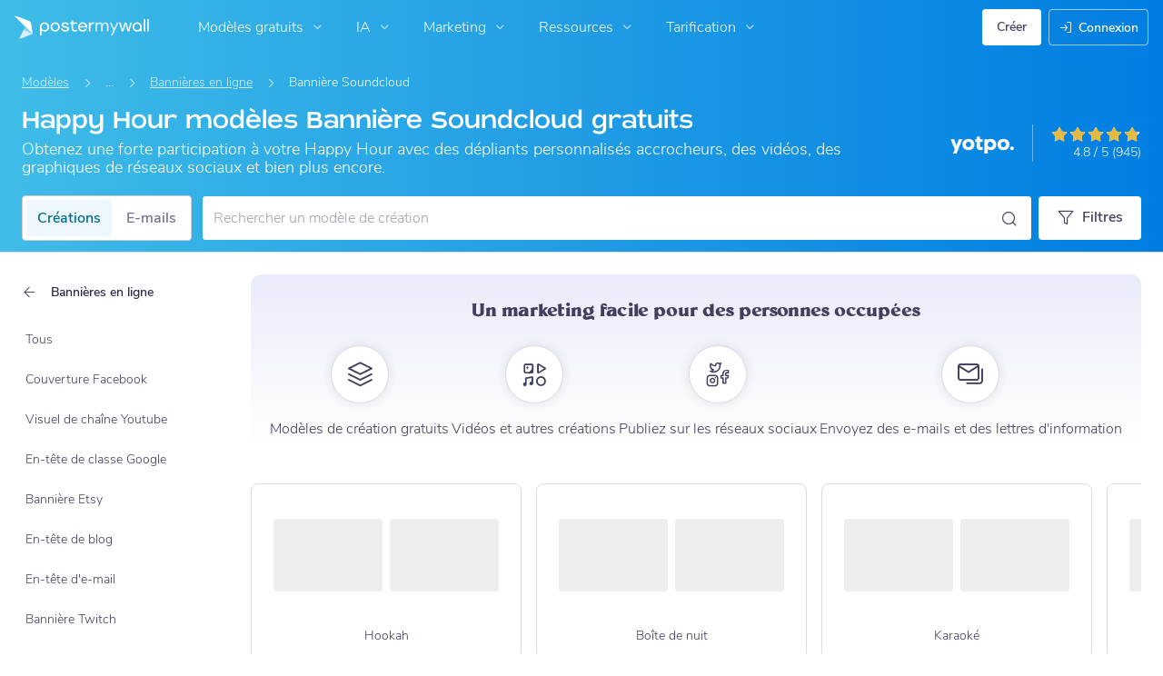

--- FILE ---
content_type: text/javascript
request_url: https://d1csarkz8obe9u.cloudfront.net/builds/runtime.93bd805e161b8cca4471.bundle.js
body_size: 26048
content:
(()=>{"use strict";var e,a,c,b,f,d,t={},r={};function n(e){var a=r[e];if(void 0!==a)return a.exports;var c=r[e]={id:e,loaded:!1,exports:{}};return t[e].call(c.exports,c,c.exports,n),c.loaded=!0,c.exports}n.m=t,n.amdO={},e=[],n.O=(a,c,b,f)=>{if(!c){var d=1/0;for(i=0;i<e.length;i++){for(var[c,b,f]=e[i],t=!0,r=0;r<c.length;r++)(!1&f||d>=f)&&Object.keys(n.O).every(e=>n.O[e](c[r]))?c.splice(r--,1):(t=!1,f<d&&(d=f));if(t){e.splice(i--,1);var o=b();void 0!==o&&(a=o)}}return a}f=f||0;for(var i=e.length;i>0&&e[i-1][2]>f;i--)e[i]=e[i-1];e[i]=[c,b,f]},n.F={},n.E=e=>{Object.keys(n.F).map(a=>{n.F[a](e)})},n.n=e=>{var a=e&&e.__esModule?()=>e.default:()=>e;return n.d(a,{a}),a},c=Object.getPrototypeOf?e=>Object.getPrototypeOf(e):e=>e.__proto__,n.t=function(e,b){if(1&b&&(e=this(e)),8&b)return e;if("object"==typeof e&&e){if(4&b&&e.__esModule)return e;if(16&b&&"function"==typeof e.then)return e}var f=Object.create(null);n.r(f);var d={};a=a||[null,c({}),c([]),c(c)];for(var t=2&b&&e;("object"==typeof t||"function"==typeof t)&&!~a.indexOf(t);t=c(t))Object.getOwnPropertyNames(t).forEach(a=>d[a]=()=>e[a]);return d.default=()=>e,n.d(f,d),f},n.d=(e,a)=>{for(var c in a)n.o(a,c)&&!n.o(e,c)&&Object.defineProperty(e,c,{enumerable:!0,get:a[c]})},n.f={},n.e=e=>Promise.all(Object.keys(n.f).reduce((a,c)=>(n.f[c](e,a),a),[])),n.u=e=>(({6395:"reactPlayerDash",12042:"reactPlayerTwitch",18446:"reactPlayerYouTube",26173:"reactPlayerVimeo",32262:"reactPlayerHls",32771:"reactPlayerSpotify",36353:"reactPlayerPreview",52723:"reactPlayerMux",58085:"reactPlayerTiktok",99340:"reactPlayerWistia"}[e]||e)+"."+{39:"843ca37101195a532d94",84:"8dc84fc7dbc63ff6e3c8",253:"54d7182a545e07bb005e",311:"09876bad1d39dc89c819",539:"efc667a67030182b6552",553:"9962df478bb895d4b94e",579:"76a27e7dde4a80b86b30",648:"2ac34a8b11d248edf63a",694:"a6f2af19a87b4d891828",923:"ce80026eb409f1b29879",1037:"458bc776af4feabb9c50",1176:"4a117235ec432aeae1eb",1191:"4fa30cab2d52d04868e2",1399:"71487e8a95664490405d",1411:"ea57ec94b45ee66105fd",1570:"5729a6903e3c1b2a5739",1792:"4236cc7ffb99a2f4c6cb",2478:"fff3d7a975f222f3557d",2619:"cad90b158fc1a0f9887c",2753:"b3d1b0b8524c02eff502",2761:"dcabd5102bce6bde26c7",2867:"ef53ea718e5576dbfe81",3368:"5a01940a4b554b0cd5bb",3664:"af45cacd6c92715a5720",3955:"8180a3d427acde713bb4",4031:"80d4d42f234676770b4d",4334:"ecba7ab2382b49abf87f",4606:"41a822ccab1cabe352b8",4834:"f4b8ea7647fed190a936",4873:"e0f733bd6e1910c6f927",4909:"e7e49ade85c2934e29f4",4929:"c10f14aa87ad8f1f4166",4931:"4be7952afc023071e850",5031:"d9ac4ceb2ceb4cb547a8",5225:"5a84890ca0039c33d54f",5511:"dc47d251e27500e41f44",5513:"5ee9e8b21bdd95dc16eb",5545:"4f2336330156fdc39bb1",5582:"25577775ce4b4327470a",5586:"3a4db0c0589e023ca0fd",5680:"5e7fd9cb553297a8433b",5883:"81a79e7b1524e2a7cdd4",6118:"78dcdc1755edac61c2ea",6361:"15ddf7219a9f1cca198d",6395:"0bfe6d53fadb66c2cb48",6400:"fe513d44594d02eac222",6537:"a8e0252efee461fcaf92",6572:"5aae3a0621e09068c43f",6694:"fc4bc67f70f51a42d4e8",6708:"7641746b4a1b8894fd09",6768:"75a84a48f9eedc3a8e7a",7471:"0c1c4a841fadcc36c28d",7580:"a55e49f1f369301b2fda",7612:"cb5a6d86813590efb04d",7685:"94ff2a3d925ee8bd0011",7847:"e2c78eb61b7602285d02",7875:"d413da3205ee24a58285",7892:"afca905615dda2534795",8121:"7f18186eb79cba0e90ec",8209:"1d64061c070e200d5072",8249:"42f085e296fd86023b43",8308:"6a96f2d10e5bf444da3f",8321:"6ba9416148a9abcf85b5",8485:"510b2eb6062b395cd3ba",8712:"d3816ed6363d07baf49f",8949:"b733d021e5736b8ce3cc",8998:"c47e3fb579083021b3b7",9244:"9badffae29d81638a175",9277:"950c6e12ada2a271261c",9302:"69e1b6eeb2c56eb1c44c",9311:"5feaafe21da049eda2c0",9340:"95cce1c8fd7439758db1",9344:"73627cc78a339a2c9cdf",9411:"aa172ffe4e02a498c35a",9416:"473b46d2760a002e858e",9716:"511e293004b39963ff6c",9766:"88637dbd2e7efb21389f",9773:"6f7973d1ee704d797010",9807:"6d0097172112b18387d3",9941:"92e2ec0a0fb0f1a7dd59",10161:"141000a41126eba57495",10219:"d2dbb96919ab4eccbd3f",10246:"7c613e8b173f32d072fd",10289:"294f6cc452847c567b7a",10395:"423008ee9a81c2b9ba38",10402:"8caa41600c6dd9605d29",10470:"cd96a5e99b7829844168",10570:"9de13aca618fc80c04fa",10693:"ee2f4a6a1c0d65031734",10794:"cccf438163067213d340",10989:"91daa85700fc472a270d",11021:"07f23129a7ef7e97836e",11095:"c656a8fbaab47440fe3d",11097:"9b093f630e3449338a08",11098:"e63d5d779a2ed37577ab",11247:"3db4e059b280407acfd8",11531:"42aa6ac66d4c3a691a3a",11831:"8cea167984f2ddf87b2d",11933:"6dcdf2eef3e08789beb9",12042:"ccdd9d5a4e01dedca879",12081:"380af474f06a6fd164d5",12151:"306b3034a72d653aa9b9",12226:"52221172267b90603591",12428:"66581a95d80172be8617",12454:"73deeff061aa82f56f3f",12528:"f059b8acb6058d71c4ae",12567:"b986818ebd112d0c4d00",12854:"68d9e14644170098ecfe",12859:"fc3f50297e48029b45a4",12873:"27e6385cc8118d621ef0",12996:"0fca54a80a024b0e4160",13259:"0f99b7b764fb62faa652",13396:"c944eb4f9ae233a0cf8e",13442:"c62a5174e02d7de166b9",13533:"2cea2e2205c1d8d40f0d",13680:"4315eca8eab771f8e357",13794:"4a57373e62014fa3db66",13833:"65479fe084ec2c4037db",13871:"ae1096e109815220b74c",14251:"2edf3a7c26ae94774cd2",14260:"e933f136aead527eb587",14271:"f87c5961855fbb23a649",14306:"5027941695d22f9bae77",14685:"6f06a9050c2816a7d940",14713:"397e493508561ad328d6",14792:"fdca948f05916508ad07",14877:"6f167b7ec95deb02fa10",14920:"9595ad24ba9e1c74df7e",14989:"829d9afdab52e1eda14b",15072:"2fbde5864e5567d03970",15098:"1c09d4eb787fd4436be7",15129:"48da19f4071db865c809",15333:"1ba8477e2cf64ca538f3",15364:"8d555488984a28b10d3f",15389:"07cfbd326d1e8b354dc2",15634:"3f07cdec7c5a51b9fd49",15645:"6c66fb96fe8e4de54a1c",15771:"9dcf42d40f6258db394a",15847:"2a37f60d359f7510166d",16210:"f25dac72e30d2c02cf0d",16453:"8df23a1d954d7e439676",16478:"6bcd7238ddf833058c39",16558:"4eb710657d864dd386f8",16608:"5541c32fe3268470db73",16659:"1d947ae325128d953952",16718:"f053b289467a8cf2c717",16929:"36157dc9d1d690138fc1",17132:"27feb94d2836255b29e6",17174:"a122b3a7ae61eb34f998",17295:"c7b52dec8a17a5cb3534",17396:"d85e44f4dc5db1964839",17510:"33c82badef4edf3103b8",17517:"623ff49dbdc7744e2f0d",17583:"f5e9601d8e354505a12c",17834:"5e2e28c8b97a21539fe1",17881:"ea8aba30fc3f89018c82",17885:"65a6dd1a5201714beabc",17888:"fe2114c9b6184c77b69a",17978:"bebaa3f89a2c855e19f5",18008:"8079e96dc6afa1e72de5",18161:"0a7cfc1222130db43c49",18243:"4812931d5e316f659feb",18372:"9c45cab0689d926ed3b1",18379:"66732f54da3da04f91d4",18389:"40d75b3b7f833a62aabb",18446:"a150f3560b1f5c7a9491",18477:"c1a0f02ffa42856e42dd",18684:"b76b2fd08ea1d9aa6caf",18708:"66004d97824599dccd86",18757:"febf14793cf61be4bd24",18814:"072e11f4f87e781226a6",18961:"4f043ac1da8e4332ae08",19225:"9cad64381f1f936dce7e",19329:"67872f1a33d47e14b345",19386:"04a5beae73406e933719",19394:"03ddaaf1019612661706",19484:"127b2659f74ae3bc294f",19525:"b2e5633f4d4acf502dd1",19533:"752b9ea70850a2d9b15a",19539:"4cd18be40d89cb125be4",19589:"5a9ff6485ce4ee5174fa",19824:"f48887b70dd6f178b84d",19918:"f385dbaf0ab63f4094d2",19949:"b67d54ca1ef549678b35",20113:"c84bdd83f7cfdf34f7a5",20231:"b2a0a7edd00d32ec0acf",20303:"9399db4940a27c0a56b5",20495:"387cbf6918e076c41201",20595:"e55e4a7ba5dabf98eb88",20665:"58c7874bced99baa8719",20698:"7f1e497d173ab62da7df",20739:"693cb44cf2797bec6211",20866:"1e54a2200cb8d1f96140",21417:"07319ea71e2fea6d2bc0",21504:"0c3a2eae1e2fb46fd6f7",21688:"21e71bee109a2eca1468",21704:"b3d95d880d63d085fd89",21708:"8fff1342075eb5b19155",21916:"0375feb884eec6cfe160",21917:"50823f2db76cb12887e6",22097:"23256b6637de5d3fde4c",22111:"97cad8fae603842378b5",22265:"58440ab84b6bf8bebf18",22285:"ea28a890e238e51e7ef0",22332:"15240f716d2fd1d3c081",22339:"b43da8988e68e299aa4e",22467:"d4b82c9334575f44f678",22578:"c1f705e3ae5281560417",22739:"a6b3312267753247423b",22859:"f72c9aed22065e5d49c6",22930:"8173b2be29064885a65b",23177:"8c010c8a23c57cac53a8",23240:"3b385e7ae083d4926a6b",23373:"dc4650c92a7f72413793",23431:"1abc97bd4ae30b861920",23471:"bd7e9355a058789d5c0e",23555:"2472193964ab41fbd6f9",23621:"339f4475b814b6e699a9",23836:"a12615ea17d44e21c90d",23851:"a48c6df35f7c64228012",24152:"f89e036f015770f8b92d",24226:"4fb5166efe9a9ce7ee40",24318:"9027f9a778c325bbc62b",24388:"6c59ce80d4ec9213d3e3",24580:"81260e0b29f92e98cef9",24649:"7b995dea8ae16b14b111",24770:"39bc16c811526f23d73f",24809:"f72deb4ef2bbd9839b00",25132:"da56ceae9793b4537530",25208:"d62e527748eefcd76c52",25431:"c9b3b4727fcac10ffa4e",25543:"a0cbfcc78bf979948352",25597:"4a364835e777bfc8f6d6",25687:"887f0ee805fbcd40d54a",25931:"2f341ddb8c30e65376df",25951:"6657842091e06b12c762",26130:"848965dc85995e7ce68a",26173:"05b679c527e4a432124d",26197:"562772f6a0f3b6227712",26373:"97b7c0afe7bcb5970f5a",26785:"e79ddfa23dbe8e2bda64",26803:"aac0d56b7cf7e40994f2",26841:"cf84529b33c6fb8323cf",26913:"60eb0cd9a564abc53cfc",27017:"b3faceafd9f2af21bddd",27111:"21607031f46925bf8cf7",27340:"51865b7cc950cc76b918",27392:"1f04033cdcbf9647d355",27405:"36dbfd331978740c544a",27515:"988e97efe31b31b2f4aa",27587:"ba01a0cb1d90ef5bd39f",27739:"9a32531ae7c6ac65fd20",27779:"4b1745c3f98000cf431c",27797:"d3f8c45502b4937bd131",27810:"265d60c8ca78e8deb1fa",27942:"bac3ce7740de6b2219e4",28101:"7243aa924dcafcd97274",28228:"ffa1126e005add0e948d",28269:"1e855adad16a060958eb",28345:"671b839419727e0b0d9d",28350:"e97cdb943e545f930b92",28355:"fc863b7670c2fdbf97db",28479:"29ba09e531aa65aaa0bd",28561:"c40553836a52ab67662d",28569:"dcf9ccb43c2dc72cfd1f",28613:"908d285ef3098a7ef35f",28624:"f745906482ae48bd8f28",28675:"11a9fe1892e061f0e9de",28833:"ab67d845dd4d69972542",29121:"60e46dc32a9265c20eff",29125:"cdee7354fcd472d14971",29179:"c4efde577d5bce2396bb",29210:"1076fea4d9847b0b7c5a",29231:"ad879de8aff51b0edcd6",29431:"1621694a347639c31a63",29474:"39c94a98fb37837712fb",29546:"d713193e64ca22334741",29929:"b7ee51a59e4405e34625",30010:"a3f69af68cde9c960caa",30061:"23a4be3783898355f2f4",30087:"c84c882c3b0be485811b",30162:"b4ad4ea2e0fdc46e425d",30295:"f00b6800c873b47c10f8",30593:"1304377a998dc2a51a8f",30753:"7ca97e94e39fe529016e",30764:"8496d9fa36ac18f1a455",30932:"948aba1ba1578c27cec6",30987:"f044b6fe477b692a8f56",31060:"d56f16fbf723bae760a6",31112:"1608ee35427684d7cb02",31269:"9d09be983c150efeb672",31506:"b572cc67be84565994ee",31741:"ca68e61c45684fdec96f",31752:"c24b0ee82965be5de27e",31904:"5f32d28971fdaf97f8e6",31967:"8fec37c125344eb57faf",32017:"06007ed374b5f0eb8d7f",32101:"4161643dede9866aa000",32134:"a46eb4eae950c1d938a2",32262:"c712747dac46c7b337ca",32542:"94fc7b3b393dce9bd787",32600:"4353caa3eeedb90f64b5",32771:"d537e8aa74a9352048ba",32786:"d179bd278a1a699593bd",33192:"b8f0dd2a9461f13ea4c8",33306:"cf3f200e0693fdcdae79",33322:"56dfb3e64e6dd807b4d8",33337:"b01e7d0f4f73ed668a09",33370:"b7bde3cd1604dcc5461a",33457:"e33dbb22d406c8ec0419",33502:"f49be930da07134c40ef",33516:"78cc040e436ef18706c3",33766:"aa291eab174f29511f6b",33795:"af3f31b58fd4b9300ff5",33827:"4a339bb3467b33fead99",33841:"9a9f79e20ad65a572a08",33846:"9fdba9f59f35e477e157",33852:"eab792cab284b7bc6c5a",34063:"532c71d23f2a0974443f",34208:"ec2e97b434fb3d9b012e",34242:"32a92eb4b810214405d6",34260:"1fde9059a267907a81de",34264:"d9d7237d0304a09b61c2",34346:"d6123175b27c4d5c807c",34660:"0373b82ff89bbaf6332d",34717:"760d649d7138e5c461a1",34772:"b41456946c30cdadda81",34854:"e96081761d68861c0e84",34865:"717781358e691240e87c",35189:"09b12a6e78153d46fc14",35257:"14493c84fee61f75b868",35291:"d86d47899a9b3ab534ca",35399:"8ada9463d1c72fc01bef",35407:"6e09615d1996812fee13",35418:"32f2e1ff2208fed2d4f1",35514:"b849dcdfcfed2cd1b6ae",35694:"c6b50634b0fffbb68bdb",35713:"cc18cb87b184e516442c",35846:"fc47d3154b74062bb40d",36081:"f35bc4dbf90d7af01f63",36133:"1c13327694d9ac4a31ed",36345:"250e602a87d4c41c7845",36353:"cb0db2d41f64a980fd38",36416:"c0675451e44ca1f31dd0",36497:"54daea5e11862927e37f",36607:"97b311031ae66b34f54e",36619:"73d66b3023229c48d239",36662:"60322beb850c16f2f9f1",36752:"534a6709e608612fd6ee",36912:"5b54f06811d08c09b0f9",37349:"bd21d200d6a1458bc9e3",37380:"e92fe422a1683030a356",37595:"0d4119a2aec1a7a4ed78",37770:"30b37edd70117371b9bd",37849:"442198ca68c1ee4af188",37869:"d26a9e91d25e17583f49",37917:"33c9c3c7d9d92a978daf",38141:"96ae9d3acde4987ea4a7",38305:"283c1a711bba5aa709c1",38353:"41bf5464a1fe8790dd4c",38623:"b8ba2a0a4edc7f35adc7",39023:"95e1be1ac5d4d43a120f",39024:"02d2f5f51845b9f4660a",39475:"bbf4dd09f7ed3846e8da",39753:"7477b84cef77e267d3db",39765:"bf6e7daccbfdd55754b4",39825:"b322fef7aa8caeaf6280",40060:"116fd22342d87a1bed56",40069:"6edc00254c0c86c3f975",40338:"3bedc3819c67df06f2bf",40602:"38fd1b171e35cc501f1f",40625:"4a9e4f91b8ecc130256e",40780:"ade096a6ec14f390a0d5",40844:"97c8d0292e43efc5f2ff",41347:"1f9fa08221eeb6bd3169",41646:"dc3c2e7506649305342e",41655:"4fd759a72c53cb4e72a6",41798:"a18ea4af3ede990c8cd0",41978:"8bbf8a786c075efe1ba7",41991:"91b9b6263bda24becb2a",42136:"e88146f7cca276c49ade",42245:"5cb799214a88c5448e12",42273:"0b5e28e7468503a6a119",42349:"03feb46279789b15540b",42435:"4790e11e516f8613fd5c",42590:"63a50f47ba1c069b64fb",42609:"7114527b2914ffd38b59",42666:"c5b6298b5f3b6a4edf7a",42833:"d83d9107312c45248344",42976:"0c52ed0536fabb44eed9",43018:"b3ec410e1eab927889bf",43088:"b10ea35d05d78b13846f",43203:"a692ef50d7ae1f67111b",43215:"ff4cf3fa8c7b5ae47c81",43241:"b6ac356d733f2498cad0",43259:"6d6cfd2fa1a7be44842a",43311:"f067149c4c60562e3e73",43621:"271a032484dafab94ec9",43670:"1a71503065a7db547e34",43718:"04e7dc84dd7f14618cad",43898:"abc1054fff351e28f732",44091:"752f1d11a8104662904e",44153:"3382777b7e9bb596dcff",44298:"e448890140865ff6cd28",44354:"47c954cdde717170780f",44375:"74f493aa05d32457657d",44453:"ca4828323946dafb2cea",44586:"709f8e58a8f7380dd0be",44594:"c07b4a267c6b1baf839e",44663:"2a3d0dae08f089937fff",44705:"150a027f898cefd72930",44723:"c518035554766054ad93",44810:"e9ca253b0fec6b266fd6",44948:"32d37fb55fb0b17c27fe",44973:"a3e3130eeb5f7ad0dde8",45486:"54d191f3dc8e8b1c9f04",45493:"aef6ecd755c2c17e6b60",45558:"3a2c512869fd4a0779bd",45571:"f2f075df75644e64ba25",45659:"da0cf063f48efb8d78af",45694:"46751eb3aaad6935b91d",45828:"8256127cc4b23b793d51",45894:"58887d64ac179145e109",45954:"bdc6731ffffc3b69d29b",46081:"46dba8920dee4775dfd3",46189:"6bd16228728513032dda",46383:"ddeecbe695ffba028684",46402:"8cc94c1c91cd9d527066",46465:"0357a6765db218546415",46479:"727a3a017b86ef7f8eb2",46688:"19c74b7493e79016b92b",46915:"7546c77bdad01de73ed2",47120:"d670be2cc3ae6fabb6f0",47189:"89ea7bf6b388e1d5f824",47206:"bb067c37ea2193018ace",47377:"8fd0e399fd3c0d1dad33",47471:"3208a304f7970b1fc183",47895:"1e35d69922e1790ab358",47955:"1ac611a7418206e6ffd8",48031:"704c0593fe2707db78fa",48332:"96a4e8d6fe2e188d8a48",48457:"a7e7fb8fb049660e1c78",48794:"9be7550fec01aa1b92fb",48805:"ce60a2237d282849ad23",48932:"44c6c70c3aedcb131fc5",49088:"42938afcfcdb7a4555f7",49106:"57b3af8542936a847b0a",49146:"d0d975dcdc9b8990e38a",49190:"139694295e0c5359fd51",49246:"783f32936ebc6d94ca69",49654:"a8fee492f966e6445fd8",49891:"3de358b833e002ce13df",50036:"c374b86a51585cd12b89",50142:"095d72395a09b314758e",50235:"0f02e5f9ee7e3e8cc384",50267:"08c9d62a96aefec7aaeb",50338:"feef9e56822fbec4ddb0",50365:"c2202d4ab78efa1b10c3",50501:"0e4928128962a15fdd3e",50510:"5284ef78c5890a515fa2",50630:"adeb1a95ddf2f1aaff61",50651:"449710c2fe3da77be8f0",50693:"4526e1bcc95c3d621fa2",50839:"7bf7a1e27f594ff40480",51060:"9c6777e4f1d9b008fb40",51080:"19c210139100bc6977c1",51086:"8ba184f6cdeb99f45db0",51101:"c0fdf1071e4e221c306a",51215:"5bbeb32975ffd51c57b7",51479:"b4f8e3b82e705ee2eb7b",51511:"02380902daa66ea8eb67",51576:"5dfb28a9f59d7b1306bd",51855:"c9b7e6d94f341370d54d",51914:"f2b86bf138384eef88d7",51931:"fb11c69c08d145b838cf",52011:"658fb3489568ec7df20e",52012:"80f59838c374eb73a6d4",52119:"a3b46b8809fed9478c1f",52170:"cffad249bcc7f10f8151",52339:"c626f91db1946d381700",52383:"9058a028816bd88c7384",52497:"5120849ad9077d97f776",52608:"1ac918173654c215e904",52666:"1547400eba2302bb8376",52676:"ea8768aa8e158b1fe58a",52677:"b431a0e755f5d656e0d8",52685:"1f60326e752d43b02998",52723:"22f2880efa281fd83504",52845:"5265160da80057b9c94d",52887:"9235dd7c52b59d50d1b2",52927:"ef6cd98548e8dc993085",52937:"7a2d2807e9812d0cfb48",53065:"14bf9ce215d08b90a2d9",53089:"1dad052b27ef21e1fa6f",53169:"9ad14a191246d864c7c5",53229:"66074af74ee15c8b952c",53373:"b376e5bb97ee459e72c0",53649:"5f2b944d896c195da9c9",53657:"145d55bbc153ddc6a3ac",53821:"908667d7d2fe6ea0569f",53826:"18626df3f22523aee346",53937:"a96cfd45b1b476953bab",53938:"dfd3038d2d9af4924234",53983:"bd23a7453f5e6aabae90",54313:"7ed8bf52ba2922c9aea5",54325:"b69784a00450dd889847",54421:"f165bc397f89fc736685",54466:"dd5f9261e2f2b766c235",54550:"1537ab24ed658db1b94b",54565:"80f8188965fc49db1042",54713:"da1b7929477999193882",54881:"f46bfda2e7b9e5d33a74",54929:"b79163a04c08c16abdef",55097:"8b92b5af35396d37cd4a",55227:"70ba2cecf0c5d8ed76f5",55240:"4d2012e9b4c12d52506c",55405:"36232193840db8960bee",55748:"b4ddf9395b2bdd8a665f",55751:"61341763366982802e9d",55792:"98b69481721102977c5f",55821:"d4d1803a5d1adfdf8e63",55923:"c725659242c240d65999",55948:"5a9f3c23becde2ef803c",55969:"804a4a6f208653931786",56053:"e0f3be40ad31bf8fa9dc",56249:"18ca34f8a3ddb1e93d8c",56343:"0d78d4aef45162818ac9",56392:"6cb8fcd0816d2350d38e",56429:"5333f6a6327e9e09be64",56443:"db574210055f3442bb4f",56446:"0f611d234706becd50d8",56529:"de2685b8146fc014953a",56920:"7b7d8bcbfb5ae8edd930",57098:"300e1cd2200987626e48",57165:"f29f832a97c7c16a55a2",57222:"0311c1fab02bb4094a58",57658:"e2a6c51546c8ebfb0ead",57981:"abfb04bd15aae1e5a005",58085:"d2526288adbefc4ee24c",58149:"91fc1f4c56bd6683a3ce",58240:"df4523dd8a571e42d1c0",58295:"755701c79e6fef0cf2c3",58358:"a5c4e51001be185ca7d0",58461:"8c00af1b57870d3b14d4",58697:"03db3432e8ce4a1730b7",58790:"5ebbe5d223e5a7eeaa65",58885:"71727109912e8c3bcd7a",59e3:"35a200131c073db9076c",59069:"9ca92c78070c05925998",59172:"2f3f2a55b3262cb45c32",59193:"74fe3430a96fa7434052",59615:"3dd9e1e88b282fd50fab",59776:"cb64e7c1f91e0e541f84",59902:"72eca074d35f76512ccd",60137:"3b043093e1d83f5b027b",60217:"4d6b2d811307b19528d9",60369:"97011eed63b385fd7e1b",60391:"deb999c238e082e99497",60434:"cf4449dcc7f235966288",60738:"b5af55136e355bac0d4b",60874:"0abca951613acccc2ba5",60912:"cf1ac7846090e6c53034",60941:"288fa0b58cc57bb76109",61057:"d7a9ed8f50ab52345e5a",61201:"a48b15034dae93610c45",61353:"e4245694299c98eb3c1e",61554:"02b4a798ec645c91fc38",61869:"ebeb6c600df237b150b8",62002:"262781156f744effcccd",62009:"a632d3c34a733df7471f",62255:"42f35f6e359d2678e215",62319:"f230ce5582cc10d863af",62382:"89c210b68e58cf73f1ba",62388:"14465bd76e7f38e5b039",62449:"4dfc8beb75e82c475ce2",62458:"a446babd6686c62c617f",62622:"da871efde7e09b78431b",62748:"67056170f3ef575c0b3a",63007:"6a64c1f97be791e027a2",63009:"968a3feeb348e6b28215",63173:"c43a541dd4585562751f",63529:"60f76224f59199bbd081",63564:"7d156b0d1626007c7448",63619:"7f84febab39a67c06baf",63637:"9e966118af92fde0b5b0",63766:"3130d1e6043a1f5a27fb",63799:"9407e6cc6291181f8af9",63968:"8eda9c5eed08ad25b915",64220:"82e0c5cff0adc02bfccc",64257:"19f4569dcae63cd4d764",64259:"5cebacb958fcfe641805",64361:"94d4c9bbf37d85e344bb",64547:"762d28e28ef63b3a500b",64553:"486ea38928f56fbd7cbf",64737:"68ee27e8afc58a8ea14a",64762:"c12a297aec60b7417309",64851:"d31c9639822f8e3d3d11",64903:"2968e1c234a417d141fd",64921:"a5daaae54b11dcfe874c",64938:"07313006a0f0650053c1",65070:"430da49f6a83fdd4245c",65110:"7e85b693be60f4d45093",65178:"091f621dae5840da36a2",65434:"34ee96a4797f1ecd45d5",65557:"52425e9aefb369f42fda",65567:"71b62aa2f6611fa8fc16",65582:"347b8fd87603ad62ac82",65833:"3da9425bde73932065f4",65978:"1aea093ca6af75d17171",66045:"3ca5b540a9101e0a001e",66046:"d4a9000ccda29082704c",66187:"ef6f0c9edf0f6948e4d5",66260:"fb30a85f7166d8a1e53d",66277:"4f802e24586a34bbb88a",66322:"4f944f4bbbb64307eacb",66390:"11bcafe3546ef81377e8",66459:"de5ba47950db4315e95f",66703:"86b7edee62085237598a",66706:"287d7cc7a12444af29a9",66745:"5b357bc633bb7d709283",67217:"611513be9e4583e4e6b9",67229:"c22c7cae4d863e43c654",67409:"8986672818e8c7e02ee7",67483:"e1d2f04395ad448895c3",67509:"29c1f5141d015f838ae5",67725:"6f9bfe413c052f483140",67952:"ba56ba068b45be6ccff6",68257:"e7e52de4ee4dc3127bcc",68325:"360ff8f5bd3f8e4bccc5",68362:"db0d42d03c3cf2166942",68366:"d281a575924f37157a5e",68419:"04218d342104083d5428",68536:"e8db18bb7e4f166246e2",69083:"5a24472f82e61d889b6c",69149:"8a838ff97e78bbe408d4",69405:"e49593380c3a3c0eb454",69476:"81d937d132a53e532d88",69809:"7149347782e7eb18451e",70036:"9f9dbee6026fda9fe767",70065:"20dc3c9d7ebb139be4a5",70105:"0de689d725a3a3565951",70107:"18e126d2cb74ed4854ed",70153:"b2b393d5fd7bdea7cef5",70169:"dbd8ee358b9660d95ec9",70237:"fad79dd103077e2ef2c5",70273:"1488a797c197847b929b",70276:"cc0563cfd62e9949e812",70447:"dae7901821b9a6889b27",70504:"eda7731fa0c1af55f19a",70526:"ee08e6baa14dcbc46d78",70623:"3137429b204f86c13e44",70709:"060ae44c283dadbbf57c",70921:"e1a448edaba68f45c5d7",71235:"9ee21dcf901f6e8ce4ea",71397:"64b55046c7c9183cb249",71425:"4534f60f7aac6b9f4709",71617:"128e3fb4f52c6d465cf4",71735:"0b091ee0de1b4277205f",71971:"5599f7523433bf821614",72046:"d214774106ae20a93e3d",72052:"e696367f9c89a32d3976",72151:"a92a6acf4acc4e5cd347",72538:"f26a7d677b79d39c1491",72551:"00df5b1d6689e8c9912a",72872:"f54ca63b013ecba1e2ba",72901:"658598e863920840ad82",72911:"470acccc12ed73e8796f",73114:"8ba3693f18b2fa413fdc",73121:"9dd78ca339d0e6d229a7",73226:"3a7fb61b31b1181f5a59",73273:"48262a73320946af7853",73590:"b0d841f0383dd6bd215e",73713:"bdf7bf01ac46e5100ed0",73716:"049363a62cda03edcfde",73814:"0a500ecc8e445dc4a607",73817:"0929882983862be0ff5f",73959:"f3efe81a39b05414db9f",74015:"9dbe69ce923be3ec0866",74311:"a9196b5413801d8747dd",74335:"175b07a0ca7bfc3d7b85",74570:"00c9cb9c851a330c533c",74610:"2152e59a8cdb4ad3609d",74641:"ffa7f4d3c4deb28b4a8a",74720:"bbc148c6424d50c6148a",74741:"1c90fa190c1090f0a7c3",74841:"ba43b3dbc2e8719edc58",74945:"ea98b5555e3ce532fc12",75371:"5ffac58a692ff54a29df",75407:"cd30f6731f1b1eba449b",75414:"7de352a62bb92dbdb2b2",75464:"edcc720812f1b3a8ab9c",75825:"d92c227c7398ee62a471",75890:"ec33c5f233b7ca6f6cf5",76030:"22650d8b6e1b10cdbf12",76155:"6861f1bbd136cdd5dfce",76258:"4a824a43bf6ac2e6a87e",76307:"eb1e75aed26a40621b1d",76425:"61657e03f8e858335c64",76496:"df9708c399a8abe88869",76712:"5422da8abf213abba785",76814:"23c6bb33e92611d440d0",76865:"4dc5904022a02d681901",77025:"90250748dcb51c9542c5",77053:"31bc4e29d9b900af76a8",77055:"fa33c34c2071a7742b0a",77094:"baf3f17e60d928f4e7f0",77144:"f0b354e0f9ec573cbff4",77157:"35173439f246767c55b5",77167:"951351d02cc482b6b03e",77249:"ccc9c83ed6a265ddb77c",77375:"68ebddafcea23b58d0f3",77663:"70029895d3d7b2e3d94f",77805:"87cf54cf6c2b75285782",77905:"28ff31b6c310bf187e3b",78203:"9fcf3b55a3e75325e06f",78302:"5607e015adb778909554",78327:"cf8202842768ba83af87",78513:"0bc2cb10e1e5bf309009",78553:"8353113c939d828f3996",78675:"941fe986e96eba76f618",78682:"31413bf1bc47108b9f79",78721:"3960d0785795b65900ee",78722:"6fb0b096ca173381f748",79175:"5a6c39af1455e4283652",79281:"69f1c4d007b9da614e31",79297:"8ffc446784bbb12d7e89",79554:"9428ab4cc362392e2c10",79571:"ce7db8f468702ac28e7b",79777:"8f3d4f7541f37bfd234c",79822:"0a05133ec8a1b7fa048c",79852:"cea4a0fdddcd69be096f",79909:"5b318fe4dc6de7db46e1",79959:"091457ea45027a145be5",80032:"e85c11a70f8338ad3fa5",80129:"478464fd1e5943bd2b65",80423:"0b09770fac10bd6c91ce",80546:"ce77e695355b938d8abb",80656:"f5e8ba96af8bd2f0d1be",80676:"6c9c43e60cb8c87a6811",80915:"f227ec508e514362e82f",80981:"4baec961f45fb8eb8251",81319:"a32d2ee37586f8f4a1e9",81441:"b24abe9617719ed6724a",81574:"c0569535d5ad1dedfa72",81585:"f700af51058af9414db6",81735:"4be058d86353c8ead9e8",81790:"788f4fd8fcfc47cae829",81961:"928321da61a86bf421b1",82168:"4c762c187f2e14b98558",82309:"ab90538097d3eb682fbd",82415:"28da7cacc2e0276b6fea",82561:"5cd01566973ea4881225",82585:"b3e0ea5d2daf9dc68ff2",82598:"40edccfd39580e4de9d6",82621:"48233ece685f9a32e63e",82698:"bd677792c61ae2241b26",82985:"6a24314f1d7f978714a6",83189:"be488709dda50a11d153",83299:"b311d1fc09794b386eaf",83357:"f970c59ab838ab945fd5",83398:"750765b6c919aca9355d",83490:"1e7678b55586b237a062",83641:"d9f5a9219a10b107b272",83743:"3ef4ecc053d0fc814da7",83757:"57271fe48b890d8ab0bd",84215:"54b7a2d9a8a930497036",84309:"cc3670fb4631108d9324",84327:"4e22e4bb04a9d0f761b3",84423:"fb82ac24b68551de80ff",84442:"17313440446fa1c4c44b",84545:"493cfdd4636d68d796dc",84616:"954b91486f2a4e68bb99",84637:"4c144bcba4798cfd5b40",84707:"e5525bc6ef3cef583c72",84733:"bae969d0ea3a4964cad1",84755:"7a5b3bc44f1a57cf824b",84798:"717feab9656a60f450bf",84871:"527220d876e748347433",84992:"71b2b201712e06398954",85281:"c430b2b77769c862b823",85431:"d050d8b2ec21b0ec30d9",85554:"5aeb85e22ddd20801054",85601:"d62eba92018b2eed7316",85848:"16f934bae58d5872c99c",86055:"5e329aacc1540f4b985b",86105:"b3f7b151681c6d25d372",86233:"75726bbdc5b7676e2b35",86381:"d4530ae6b5d1d32d97a9",86592:"aa4bcd2a3104b2311689",86863:"8648cef56922d62f0a37",86884:"f90305c4f636f7cc93e1",86961:"9091be894b8dd2a68754",87478:"0a9a30a3cd2b781235ed",87561:"78d9ffdbcabaa85f8e00",87938:"84628ef4667ccfd7cb6e",88175:"8f612616d7ecb22e0cd1",88207:"a20be9b114d06491b11b",88241:"bd67d0dc4a5ed7ad1965",88471:"f6a690d808e8431e780a",88593:"bc5fd6637c9fed3797b4",88857:"83cc0d6551b05df669cb",88970:"e904b5496df99c28285d",88993:"c08e448e871e09246465",89247:"884f58d104bbf8987121",89411:"c92987d025ceb1ed2fd3",89733:"9610478c20e96ba108e2",89771:"9f5dea8f23a337630732",89796:"751bf4783fe09880a8cb",89829:"13189a4a9335e4e75392",89850:"04f6a3f6890629e0c51f",90005:"7a2f5dc3b89242f6f713",90598:"342b3b2774e9221007c6",90924:"45c501702f4a3e8ced46",90997:"84f356f433bdbfae1743",91061:"2605c6fbec78dd274f0d",91097:"e73815bb22e8d04a0c8d",91101:"04dfb33c8dce8d69c9a3",91127:"bf93fdaed2cd09393691",91360:"a395ebe6ae03b03e4350",91404:"248d446e70edfeff485f",91455:"999a94970851fe6655a4",91464:"7aa9fe4b003b802acb7a",91522:"9dcf202fd7521fb43593",91663:"85ba36e88a4b256c9937",91693:"1aa29a66f190d639272c",91710:"83371989750c21d73719",91925:"fabfed654e97d216e9f6",91957:"535a1acc495936a562ac",92039:"289f21f7bc69a233f331",92275:"98096d648fef395eeff0",92400:"71adff779d59c0d9b7dd",92511:"0cbce9728a024f81887a",92627:"eee015946b3e01f860f4",92828:"7613aa33032715a0232a",92975:"e11aa24965eda16a9286",92983:"b6245c9099384588a9e4",93068:"0b6580d02533bbcf6de7",93238:"bc9f8d7ace0db34796ee",93396:"7afc7f202f64b97ac559",93874:"46fdd59ae9fe05c25c97",93900:"c830adb3d0f6c6cac4d9",93988:"98e7d42dc23ac7d045ed",94116:"93ff2d6adb1f0270695c",94221:"0b1c754d7a13a40e195e",94281:"244744ff11fea45c355f",94397:"5f1b5c0097f42875767d",94595:"ec2f5bfcde824dfa222f",94707:"21dfe522b2e362930df2",94891:"4304368adee27bc453cc",94892:"54bbf68ac1da1a2a59ae",95067:"279588d672c7a0b7e0f7",95218:"bf5ec98663cbc0792354",95313:"cf787d33090adcefbfa9",95595:"28346fee4cc1977209a0",95701:"a395f9b58d7999d383f0",96089:"d083344a826c9c43cc52",96609:"cde75ac9c710bec71418",97225:"34e61b530aaa815082a9",97285:"9fcad8aabeb4fca5bc2d",97353:"3bb2d350c3821e442343",97360:"d3ea2b0d4a451acae10d",97377:"849003e9ab432da675c5",97424:"bf725e2e013120a58aa5",97513:"8d6cfdb5a9d03645316c",97572:"5047092068642bbb9f0b",97710:"1056d82c32a932f32754",98391:"c9601913de30f1935a21",98485:"bb73b13d828f7569e41a",99067:"c72846e7e469b80812dc",99131:"9e1d1ad1e72cbda406d6",99327:"014b85c164971758e2eb",99340:"a8b6e703db68fc2fe64a",99421:"62caea4b28a2ff0ec557",99434:"ac10d151a3a30b11cd18",99726:"aff28ec89a01b9d26dd9",99735:"6903ad1a3fa593a45f5b",99747:"b1018312f6a1787ce4ba",99808:"7d46751807375035e80d",99823:"6e3f1e07874f299ae89e"}[e]+".bundle.js"),n.miniCssF=e=>e+"."+{84:"c0d368078ca8524b3b88",253:"87bf747c7a7e038a2865",539:"21468d477079b3c4e729",553:"5e2a232e9890a0bcd0e3",648:"18c9f8ed81b447b07360",694:"0b433b37c63ad93d91c2",923:"5cb2b5143537daf9ec05",1037:"8eee65df688b68c5ef87",1176:"2b0dcd02bb49a305c8a9",1191:"bf102f804fe34896ba20",1411:"6125cfe1bd29bc29b9fd",1792:"fd35ebf15d4d5ac03912",2867:"fcc438ecd9fdb055181a",3368:"5e2991457a58bb916af8",4031:"078a1970474611c37059",4334:"0465ae9313916cfbcffc",4606:"a6f21fa35aa855b3837f",4909:"f3cda2e268a51d3dc72b",4931:"f5a26a75918fab6e07e8",5031:"ca329258108ceb579829",5164:"f47e806ee6ec2f69af4a",5545:"51ede3cad90097c3affd",5582:"8b7f0fbe7a031ba0e486",5586:"854005abc4249656b0df",5883:"9f935251e85b54f99d45",6118:"be9d457ece9b3ae0286b",6694:"cf003fe2f45464f67212",6708:"436bf98b621756e0a533",6768:"0e6eac5041d473505b62",7471:"0e3d39aa59368ae2004c",7580:"96d022595a6c01430091",7612:"624d96cae77a98f5dee5",7685:"c5283dc3aa098c5e451a",7847:"7d56612c3833f28e2639",7875:"1503a1f8a4bdbbd5ec2f",7892:"26def35b87c52565cdd7",8209:"3f2adebbcbc9a03951ab",8297:"1fc993a1472fffadd632",8949:"17ffb2d2d1580435d272",8998:"aaba86530b49ce2021c4",9244:"4f8704d8aab853c35db8",9302:"474c16cc4cdcaf58d969",9311:"dfc7d9e0b1e4ac8e4dcd",9340:"3284ed55d13d69d8efc4",9416:"3d53aa1a8497608ddb58",9716:"c0d368078ca8524b3b88",9766:"38ca612f9ea441c8bbd0",9792:"dcd838db8151539f0a66",9941:"5829299d5c0e08a1b6e2",10161:"7e7256412b4dcaf4c25e",10289:"436bf98b621756e0a533",10395:"6efe05226f51d3c69ee2",10570:"407cb9c34d2bd5872978",10693:"600c130eb746b696d819",11021:"59ee9eceb5c25d45e6f6",11097:"935ab92ca89aac611d85",11531:"fd35ebf15d4d5ac03912",11617:"22abd5a17d7e5cf561dc",11831:"247ce17da6b61c41134b",11933:"078a1970474611c37059",12081:"e67573c9233ea30e73a6",12151:"88a150513f1c3f0660a9",12226:"178a6b70c284b2f6c272",12454:"257938c06b4dd2452d65",12528:"f71066a74f9b32d95e45",12854:"c0d368078ca8524b3b88",12859:"cd5f0777ef7245d82efc",12873:"060536ba0a5d2131cc73",12996:"d46dce081e1219754864",13052:"14452f8806ca12e3a94d",13396:"59ee9eceb5c25d45e6f6",13533:"dbae2d4e0791599c8fe1",13680:"dcd9044e9086e83956dd",13794:"3e3dcb9425d0ccf1c451",13833:"8b3c8e2157b41d033f22",13871:"d340e107fc24cd2bfa44",14251:"766d4e603bc6ee6d948c",14260:"5b2c071585df6ae9d0da",14271:"d2f20fc40ab0d9b9a34e",14713:"6e1b87591301853386c7",14792:"ec1e624b404e62d60080",15072:"ccc52769611b5a8ca13d",15098:"7a165514d0a3e95e23d5",15298:"7266fe84b747980a4bd0",15339:"169708ec560861bb8b43",15364:"862a8644d799c5bfafd0",15634:"16b077a9e8d4e129ac99",15645:"a3bea803bb7d612535e4",15771:"225cd98c585254fdcc3c",16210:"0d1eb4dce380c125306f",16478:"c0d368078ca8524b3b88",16558:"7c69df7d1108ebba7fe2",16608:"7fede20afb137d5247ff",16718:"fd35ebf15d4d5ac03912",16929:"8d5f78281bb9cbfe5d8e",17132:"fd5ed9c1e127a6f4a965",17295:"a84ad5bd973ec2b0808b",17396:"146367ec645598336759",17510:"ac8e3387c9add98e5878",17517:"e64a3f38597540b37f66",17583:"dd3216d1fd06a849336f",17834:"73a3b6e3b88cd34a5540",17881:"21468d477079b3c4e729",17885:"a9063b296ce77d8f0de9",17888:"20991c05bcd0e01b9372",18008:"ffb1c5a2bd0209bd5172",18161:"cf0fbbb9ae338385632c",18243:"5829299d5c0e08a1b6e2",18389:"9b5c6c8562ce2ac002fa",18684:"7e28f8c2abd91b59a4b8",18708:"e483923074c67244e564",18814:"30ff28f6078740bc214a",19225:"2eeecd069a13327f607e",19386:"a9f427817ab7ac838fda",19484:"5829299d5c0e08a1b6e2",19525:"9f880b7333d1f369c158",19539:"d53ea056c9d419e11160",19589:"4d5ff71f555d6067c7aa",19824:"51b993624d63bfa17049",19918:"2305bd561750380ae352",20113:"40ed4178650f70f18ada",20495:"8166eec5b9d89b9667ca",20595:"226e5d8001867b4f9000",20665:"626156a249aab4343e1f",20698:"f5d8f588862c58b533f2",20866:"a74da7d407209ce606bc",21504:"2048b365c50c9ed9d35d",21510:"54c82e84efa31655d03e",21704:"c87211586754202df113",21708:"ec5e32b6342213824d9b",21916:"c0d368078ca8524b3b88",21917:"51b993624d63bfa17049",21997:"0db9ad8a12fd6874677a",22097:"cec92f5f29e6824b1b4c",22111:"aa7d163f685dfbc6cb5e",22161:"52f4ddfda03095c92020",22285:"2cbbc8d4d9431a05d0da",22339:"510588796ba1e9ffbef0",22578:"bde02439408e69b864a6",22739:"be9d457ece9b3ae0286b",22930:"0bfe48c5f7e03ea53aac",23177:"3bdaadb0e9215850b4bb",23431:"8174a62c09d1356bd954",23471:"d47a5a74fd1e62ad51e5",23555:"d5a5ad5eaffc8d6b4bd1",23851:"c0d368078ca8524b3b88",24152:"a92b0d4347d48dc25035",24226:"85d5399d2ded568e5565",24388:"e9b57911fbfe9cdcad68",24649:"c0d368078ca8524b3b88",24770:"ad1b0ab25dd7f4d2572b",24809:"7fb59c19eee0de53d1da",25208:"6c60f5b71ab28543e6cc",25543:"83ac6d924e591e33f0c7",25922:"2aed56bd42ed86379a41",25931:"51f32363501c5209e491",25951:"e14d5ab78bbb66072bb6",26130:"436bf98b621756e0a533",26373:"82bd19c49f15d8c29977",26803:"fe8ae609e0da92409669",27111:"3cea155d23a98034ae3b",27340:"8b1e3d7b13256c5e8585",27392:"5a758bf966187c7577ab",27587:"21468d477079b3c4e729",27739:"f8162090dbc4ad5b9e00",27779:"047218019f062c51be37",27797:"26def35b87c52565cdd7",27810:"41e824ae265b851d4716",28101:"11b6a29105537612d3fc",28228:"8055c11aea8f5957b612",28269:"e276941d0e12927ad9dc",28345:"83b92a50e13808995575",28350:"da2be57056c41637f765",28355:"59ee9eceb5c25d45e6f6",28569:"351ae2520bfa395618dd",28675:"c0d368078ca8524b3b88",28833:"14452f8806ca12e3a94d",29097:"809a371c5bb17e4002a2",29179:"97a775c47fd64c2ba568",29210:"d8b2f5ace8ed70bca849",29231:"7a71136b0fe66a78401f",29431:"e4e2f7264e4293657687",29474:"c0d368078ca8524b3b88",29546:"1e102f5077ad9219ca68",30010:"35de2a53348aa0ebbac7",30087:"4f6d996df3235e09f6b3",30593:"5829299d5c0e08a1b6e2",30753:"29df697fc9dd763bf960",30764:"cf2d541ce0e1d0f08e71",30932:"ffb1c5a2bd0209bd5172",31060:"32d26cd86d3d92d35319",31112:"4232a0d264ea61700821",31506:"8493f3d5735b86634c90",31741:"8ab5b61545649f0b5a8d",31904:"e458564942fb4b10cda1",32134:"84c86f337659ae67bcc5",32542:"36f925f0a69718ae8fba",32600:"f60e103eca12f692046e",33322:"c0d368078ca8524b3b88",33766:"b1c9350dc6df885c2bb7",33827:"e1cc6333003b578d25b5",33841:"2fe5c6f9bd4cb82be3b3",33846:"bef2168e775a9f4b25a3",34208:"7d57cdf78f721db26d79",34242:"37d03ee00044ca9c93dc",34717:"f292af37b184c43be265",34772:"489a0bb58257e2f5a9d0",34865:"8ce408a89711ab362e2f",35257:"be9d457ece9b3ae0286b",35291:"ea9fb28f49a5deebda00",35399:"c09bc2a3b54761aec084",35514:"fcfe200915c302179ecb",35694:"b51d1314f5c30c66ddbc",35713:"1e003482cf3e3bc20fe4",35804:"4e2162c2ecbafc833c12",35846:"4d94c7434de7d655f179",36133:"14452f8806ca12e3a94d",36662:"e52649d781c9b76a9e93",36752:"2c55a49b0a8089fd9c3d",37380:"c13e7211b7143194dcdb",37595:"87c762c1cdda4ffdc277",37849:"5cb2b5143537daf9ec05",37869:"a2e83ea079486f30f086",37917:"376764380372c70609fe",38141:"e67ccb841a962be9c7c5",38305:"be89c60a42de6706c68a",38623:"148eeddbed4aeb8ba7f4",38837:"30ff28f6078740bc214a",39024:"925114acf3a3e95cb3cf",39475:"16085c105cbc6fdc3338",39825:"b36ed8bd7506300592fd",40060:"b51b30bab3c3a8348f78",40069:"7b2a7ea6163dd8e71ce5",40602:"436bf98b621756e0a533",40780:"299518123eb5af6adbb9",40844:"5829299d5c0e08a1b6e2",41646:"6103a7759bdba48e4263",41655:"10a435469d8c92483639",41798:"dd3216d1fd06a849336f",42136:"f48fd6d6ef90c4acb08f",42273:"1b4b69483fe2738c018e",42349:"de11114cc7acb4c9043e",42435:"434e7e6c3d63f6f9b273",42590:"84502bd4b1c3f00f8dbb",42666:"fd35ebf15d4d5ac03912",42976:"ca7294915555c74f6838",43047:"0fb8d4d1fe89d08ffdde",43203:"5cd9a4073f637a607b55",43259:"6bc63cd7172f204746df",43311:"fd3acdde2dee72cdf771",43670:"c0d368078ca8524b3b88",43718:"da4e2e57984482bc2e17",43898:"a933fc5359845670d3d7",44091:"ffb1c5a2bd0209bd5172",44153:"ffb1c5a2bd0209bd5172",44298:"51b993624d63bfa17049",44375:"c1953c0b61b0cd96f57f",44453:"2d5fbf6496387546780b",44586:"14452f8806ca12e3a94d",44594:"51fc3ef110f2e599141d",44663:"f43a263b35e157f5749b",44723:"32db0b675f10bf86cde3",45486:"fe1d03b77f34cd4e1eaf",45558:"2e5a640f7c0d43ab1d25",45659:"27a4c0eb14d7b2f7d992",45828:"b605b582798e32646da6",45909:"14452f8806ca12e3a94d",45954:"5829299d5c0e08a1b6e2",46189:"5829299d5c0e08a1b6e2",46383:"f71066a74f9b32d95e45",46402:"9fe3e143bd80684d1125",46479:"c63a1f1ff98d8f46870b",47189:"bab95e3a1256bf494b0e",47332:"c6d80f826e0e2d931207",47377:"d4cf9ea2a742fac30405",47471:"728d021af28daf01551f",48031:"5829299d5c0e08a1b6e2",48332:"202319914ef2ab93e922",48794:"b7daece2a799068fd728",48814:"0635f5e89a6a68b1a21d",48932:"610b0aec3e96a8f3e3cf",49106:"c13e7211b7143194dcdb",49146:"5829299d5c0e08a1b6e2",49246:"59ee9eceb5c25d45e6f6",49654:"c13e7211b7143194dcdb",49891:"9c860f6f364cc130931b",50036:"820cbbde324451678a70",50142:"99baaccf9a9d479fa202",50235:"c604cf54384c8fe2d6ea",50267:"663b23114ff742ff09e7",50338:"30c5b156331308e47ee3",50365:"345da6e155aae147495e",50501:"9ceab39a35a7c3c6799d",50510:"89e795c1c09cc3185e1d",50630:"87f0111f47098cc186f9",50651:"2fc39b58168f7e7508c4",50784:"72999f515854899f042d",50839:"25921ccaa26bb9572b45",51060:"d8da96136c54e540479f",51086:"9d208b2e71a396b12a6d",51215:"e816893d9e5b6abaa9e6",51511:"5d6ed85824b3f0ec008f",51576:"a84417fdbb01f81e37f4",51855:"a0cb74fd95cccc17a977",51914:"27f9e982ff0f62cc4a96",52012:"51b993624d63bfa17049",52339:"cba4c34216d833ac2006",52383:"d55965f27955a3c14684",52497:"6ab1cd056b9b6774db97",52608:"2f260b1f4411a8ff2728",52666:"59d70e509f657f706542",52887:"f8e01cb631d727480bd5",52927:"a418d4f963b0084748d6",53169:"e52649d781c9b76a9e93",53229:"4cadc2fb87519760b6cf",53373:"85de1f09c1b8440bc715",53649:"15fd1f26dad3010ab74a",53821:"5952e98e1c3f59bbd10d",53826:"31c9dd97362447bc60e2",53938:"8d353a026ff921fc9d62",53983:"5829299d5c0e08a1b6e2",54313:"653f15ebf8544c961095",54713:"3cd7acb3471191928bee",54881:"d62532d64b7bc17afb35",55748:"aa7d163f685dfbc6cb5e",55792:"3284ed55d13d69d8efc4",55821:"762182e7c82b1101ee60",55901:"4604a5e057255a6198ed",55923:"0346f233a2facca611b7",55948:"188e1d97a39e9ba09054",55969:"e67573c9233ea30e73a6",56053:"63ac929083a0a21ed082",56249:"59d70e509f657f706542",56343:"bf8f6f2edea1e93b4c63",56392:"e09680ef5116b8bb3e60",56443:"0570f8207ecc4a6fa64d",56446:"7b41b6f262edb2262e17",56855:"f425ad46a3aaf50e6384",57098:"ffb1c5a2bd0209bd5172",57111:"7a41089b9faba446d73a",57121:"f613804f8351e2cfc246",57165:"895fbf8ac97b81d90440",57172:"91f91f133630a874e0fb",57222:"a14241735e04742d1bde",58149:"f3a395a37ceefabdc141",58240:"26d0735b03cbdfe3ce09",58269:"1aa3daa84ba9f8bc301e",58295:"436bf98b621756e0a533",58358:"adfe046fe7d216fc119c",58397:"e07cf46db69efb67a64d",58885:"325fdef4c1547887f043",59172:"f5001adacabff0dce188",59193:"5450de4b20144ab595bf",59615:"07c4fa39b89538cc2eb0",59776:"60c7b60cfc61a5b3b7f1",60137:"e181ffd274a93ec72a2c",60217:"5a793a8e6ee050e94ed5",60369:"a34c0912057f0f67ed08",60434:"dfe970be677540acc4cd",60453:"e483923074c67244e564",60738:"6b433f0a20be00b78309",60912:"5e31c2117b213041dcf4",61201:"e5394ca15b26b1558cc6",61353:"608c0f63ca9c614db52d",61492:"4399954158c3b179887e",61502:"ac7e381037250eb73e8c",61554:"999852ab0a4f27a627dd",62002:"22fae0cef3d6019c3150",62382:"285c5a6d687896fe6066",62388:"80ff996d2350f6e56580",62458:"ea5fc2e905878a0c8495",62603:"a6d61790997a99f9158f",62748:"d2f20fc40ab0d9b9a34e",63007:"0a449eea3b68c1931dbf",63009:"6602c8e4f38de302a0b0",63173:"db129a812a2ba2e47eec",63306:"7f1eff3925b947bad8ae",63766:"0170a157296584759da2",63799:"59ee9eceb5c25d45e6f6",64257:"21468d477079b3c4e729",64259:"b240fe1145ce1638b1a8",64518:"a84417fdbb01f81e37f4",64737:"8ab3fee56b323b7f7889",64762:"e483923074c67244e564",64903:"21468d477079b3c4e729",64921:"5950d3cafc93af2f96e5",64938:"e1818635eacf45706cd5",65178:"85fb749482e0cc59cbdc",65434:"dd20c513a434d07d30e0",65557:"56c370c60191b7b0ee7c",65567:"bdb8d652d973430a82d4",65582:"8168b10b8ce0a360c77e",65978:"6b5bd060c17ed91eb9c1",66187:"f71066a74f9b32d95e45",66260:"d2400681229c511a4066",66322:"f5eb4f9f54f595f18e12",66390:"225cd98c585254fdcc3c",66459:"c76afc863a7d5e8b8429",66706:"eeea5ca4019264c00a0a",66745:"dcd9044e9086e83956dd",67483:"10848b2a29a1eaaaef34",67509:"0ef6d7f535d59c247959",67952:"a418d4f963b0084748d6",68290:"14452f8806ca12e3a94d",68362:"7b17eab4ac5793c9f9f7",68419:"21468d477079b3c4e729",68536:"4748f26f5337b51af425",69083:"5829299d5c0e08a1b6e2",69149:"f060ad5efb8aa9edf25d",69405:"7a90171fee439fdfcb0a",69476:"1d5293bcf9f89722489b",69657:"e52649d781c9b76a9e93",70036:"171f4ef555a8a7946c51",70105:"2e34d9f0ac0186eeae61",70107:"e6d34ddbce0db5d2a955",70153:"92cee02cd2c58199eb85",70169:"c0d368078ca8524b3b88",70276:"fff54330749c16103395",70447:"24ecf99322a70a52d6c9",70504:"b63e90651c7f976de3a5",70623:"b2e9714ec5a2094cc378",70709:"383b18d7db777d2bb120",71397:"99ab618b2126bad60fbf",71425:"fd35ebf15d4d5ac03912",71735:"0403a59f0d4a8a064d38",71971:"5e2991457a58bb916af8",72046:"9409c6e584ab5e1c94ab",72052:"46291062a8002797d634",72151:"c0d368078ca8524b3b88",72538:"04ae64c344a181691730",72872:"40b73152c0fa8f2425e5",73114:"23e5653c8e60f68e6ec1",73226:"49a88fd6b97325211cc1",73604:"e32c0364c932c65266c5",73716:"c0d368078ca8524b3b88",73814:"a3ed33342d9b654aad46",74015:"624d96cae77a98f5dee5",74335:"c65835d2c31feb9359a6",74495:"079039ec72e6fe2bc85b",74570:"225cd98c585254fdcc3c",74610:"9041fa79e0e01ee637ba",74720:"628bf30b51c9ec8ad143",74841:"4885e8cff1b4786ce2eb",75414:"cd85f4db74e27c3bddfe",75825:"c966e6ef71537d80964b",75890:"9545fe11c82b3d445ba1",76030:"589a495fe33e1df2f01b",76155:"62b556b4169d9349a4b6",76307:"5829299d5c0e08a1b6e2",76712:"b1870e1b6147dd48df2b",76814:"3ea32760fa5ccaf61aea",77055:"ecd0ddc75d83235ef571",77157:"c174c77051f868ba8554",77167:"25a707bad4ad3679fde6",77375:"b9708cb0752a6db15778",77663:"e67573c9233ea30e73a6",77805:"43ee24b540b12c19b780",77905:"34b8b64233d9681ef08c",78001:"da1d8293ae8af63f7006",78203:"0ffe0a095ad0036f6eea",78302:"da47c1db13481f3f9824",78327:"8174a62c09d1356bd954",78513:"2565966e97289780e230",78553:"37bc3151402d25e953d4",78682:"b51d1314f5c30c66ddbc",78722:"d26e07a309febba453d0",79175:"f577ffc755c75f0f8211",79281:"c200d4687947ccd3fa94",79554:"93d01ca9c17a2b2d5b62",79822:"89e795c1c09cc3185e1d",79852:"0cdd133d3f5a29e181de",79930:"0218f800953aadfc5eac",80032:"5240a9df176862a76297",80423:"f23d1e5f5373cf46bf85",80546:"6514238ccd35bee180e8",80656:"fcc438ecd9fdb055181a",80676:"0c4d38c9c487c82a3cb1",81073:"04a65571a508e55b2b25",81319:"5829299d5c0e08a1b6e2",81574:"5189ec5f4dc1bb4a843c",81735:"55fba4dd7e14a1dc4556",81790:"63d4ae73cb80f8b29e97",81961:"fd35ebf15d4d5ac03912",82309:"6bf8b615769343cf8137",82415:"24d3ae1f4741b586e7d4",82585:"ec1e624b404e62d60080",82598:"6695cc845a266232f87b",82621:"14452f8806ca12e3a94d",82698:"73ebaef144d8d5d7bca3",82834:"e483923074c67244e564",82985:"b51d1314f5c30c66ddbc",83299:"4f3ee5078c7d08f1948b",83490:"8f66afb339d09bb54970",83641:"d769a6c4ae09c15225d4",83743:"fc5ea97f39aeee00aaa3",84215:"0170a157296584759da2",84327:"dbae2d4e0791599c8fe1",84423:"dbd3f41b93c5b6be8e6c",84442:"51d1891c44bc36ed8f12",84755:"dae53c23167316509058",84798:"dfc7d9e0b1e4ac8e4dcd",84871:"565962e8b0dc301fae8e",84992:"b0b18958231c568878ce",85281:"ac6299e4a6c823e1b555",85431:"16085c105cbc6fdc3338",85554:"ddcfadeafba02efc39af",85848:"f90e05a3083773e2cf96",86863:"1f0bad24a9628617a614",86884:"3868c494249ca2e9a113",86961:"14b6ab09bcc3d1b25770",87005:"75e160bd776d656786c3",87478:"0d71d91dae0bd98b5c17",87832:"5d69059cf85f5c492f21",87906:"8238be8319e886852d6a",87938:"77ee084c3346a2527e65",88175:"24d3ae1f4741b586e7d4",88241:"c0d368078ca8524b3b88",88593:"2f102a5977c9ccd75410",89247:"b3688c90e85ba97f7761",89733:"b6bfe31e182fcbc6020b",89771:"346a5bdd49b7f7666c8d",89829:"293e0c14b39ed49e36c6",89850:"e407cf5b84b411c02550",90005:"73ba1f6fe8d23a7ba2d4",91061:"69fdf1537f482299573b",91127:"299518123eb5af6adbb9",91164:"f332b5dc4f6a122cb575",91455:"01c800a13d18954189ff",91464:"89e795c1c09cc3185e1d",91522:"4c297aa6325a6ba2708e",91663:"642f21ace9aa51fff185",91710:"fc3d913fdb54773f5e1c",92038:"e52649d781c9b76a9e93",92039:"21468d477079b3c4e729",92275:"ce88189de50f4628deae",92400:"e0e54bc1702331526a6e",92511:"ca584e749d86331e8a5d",92627:"5865eb18754c60252d2f",92828:"77ac90d7116eaf3aa4e5",92983:"ac55de8b3919fc1d3609",93068:"e14ce9c588685dd35af8",93396:"14452f8806ca12e3a94d",93700:"61d3ffae316ea91996f3",93874:"d323a264a45982717a5a",93900:"65c031a7acaf7e1fb48f",93988:"c3b28a206d0b9616ebe0",93996:"736e75b3c240484ef825",94116:"7f6caf57a98a6237bbc7",94397:"e67573c9233ea30e73a6",94595:"0c57939bb47f3044a346",94892:"fd35ebf15d4d5ac03912",95067:"8368ea1bf059d90230ca",95595:"f5d8f588862c58b533f2",96038:"41295f5a7da67c32bdb3",97285:"5829299d5c0e08a1b6e2",97353:"c0d368078ca8524b3b88",97424:"e458564942fb4b10cda1",97710:"1b4b69483fe2738c018e",98391:"0f6adcdb8fac6bf594f5",98485:"a74da7d407209ce606bc",98735:"6815562477064a565fba",99067:"350e216ae6d742abc979",99327:"f84584bfd0448d4be1cb",99421:"0c57939bb47f3044a346",99726:"549a66986cc6ab821d33",99747:"e19934649309555c9e4c",99808:"21468d477079b3c4e729",99823:"7f5949178b09c33aaef8"}[e]+".bundle.css",n.g=function(){if("object"==typeof globalThis)return globalThis;try{return this||new Function("return this")()}catch(e){if("object"==typeof window)return window}}(),n.o=(e,a)=>Object.prototype.hasOwnProperty.call(e,a),b={},f="pmw:",n.l=(e,a,c,d)=>{if(b[e])b[e].push(a);else{var t,r;if(void 0!==c)for(var o=document.getElementsByTagName("script"),i=0;i<o.length;i++){var l=o[i];if(l.getAttribute("src")==e||l.getAttribute("data-webpack")==f+c){t=l;break}}t||(r=!0,(t=document.createElement("script")).charset="utf-8",n.nc&&t.setAttribute("nonce",n.nc),t.setAttribute("data-webpack",f+c),t.src=e),b[e]=[a];var s=(a,c)=>{t.onerror=t.onload=null,clearTimeout(u);var f=b[e];if(delete b[e],t.parentNode&&t.parentNode.removeChild(t),f&&f.forEach(e=>e(c)),a)return a(c)},u=setTimeout(s.bind(null,void 0,{type:"timeout",target:t}),12e4);t.onerror=s.bind(null,t.onerror),t.onload=s.bind(null,t.onload),r&&document.head.appendChild(t)}},n.r=e=>{"undefined"!=typeof Symbol&&Symbol.toStringTag&&Object.defineProperty(e,Symbol.toStringTag,{value:"Module"}),Object.defineProperty(e,"__esModule",{value:!0})},n.nmd=e=>(e.paths=[],e.children||(e.children=[]),e),(()=>{var e;n.g.importScripts&&(e=n.g.location+"");var a=n.g.document;if(!e&&a&&(a.currentScript&&"SCRIPT"===a.currentScript.tagName.toUpperCase()&&(e=a.currentScript.src),!e)){var c=a.getElementsByTagName("script");if(c.length)for(var b=c.length-1;b>-1&&(!e||!/^http(s?):/.test(e));)e=c[b--].src}if(!e)throw new Error("Automatic publicPath is not supported in this browser");e=e.replace(/^blob:/,"").replace(/#.*$/,"").replace(/\?.*$/,"").replace(/\/[^\/]+$/,"/"),n.p=e})(),(()=>{if("undefined"!=typeof document){var e={49121:0};n.f.miniCss=(a,c)=>{e[a]?c.push(e[a]):0!==e[a]&&{84:1,253:1,539:1,553:1,648:1,694:1,923:1,1037:1,1176:1,1191:1,1411:1,1792:1,2867:1,3368:1,4031:1,4334:1,4606:1,4909:1,4931:1,5031:1,5164:1,5545:1,5582:1,5586:1,5883:1,6118:1,6694:1,6708:1,6768:1,7471:1,7580:1,7612:1,7685:1,7847:1,7875:1,7892:1,8209:1,8297:1,8949:1,8998:1,9244:1,9302:1,9311:1,9340:1,9416:1,9716:1,9766:1,9792:1,9941:1,10161:1,10289:1,10395:1,10570:1,10693:1,11021:1,11097:1,11531:1,11617:1,11831:1,11933:1,12081:1,12151:1,12226:1,12454:1,12528:1,12854:1,12859:1,12873:1,12996:1,13052:1,13396:1,13533:1,13680:1,13794:1,13833:1,13871:1,14251:1,14260:1,14271:1,14713:1,14792:1,15072:1,15098:1,15298:1,15339:1,15364:1,15634:1,15645:1,15771:1,16210:1,16478:1,16558:1,16608:1,16718:1,16929:1,17132:1,17295:1,17396:1,17510:1,17517:1,17583:1,17834:1,17881:1,17885:1,17888:1,18008:1,18161:1,18243:1,18389:1,18684:1,18708:1,18814:1,19225:1,19386:1,19484:1,19525:1,19539:1,19589:1,19824:1,19918:1,20113:1,20495:1,20595:1,20665:1,20698:1,20866:1,21504:1,21510:1,21704:1,21708:1,21916:1,21917:1,21997:1,22097:1,22111:1,22161:1,22285:1,22339:1,22578:1,22739:1,22930:1,23177:1,23431:1,23471:1,23555:1,23851:1,24152:1,24226:1,24388:1,24649:1,24770:1,24809:1,25208:1,25543:1,25922:1,25931:1,25951:1,26130:1,26373:1,26803:1,27111:1,27340:1,27392:1,27587:1,27739:1,27779:1,27797:1,27810:1,28101:1,28228:1,28269:1,28345:1,28350:1,28355:1,28569:1,28675:1,28833:1,29097:1,29179:1,29210:1,29231:1,29431:1,29474:1,29546:1,30010:1,30087:1,30593:1,30753:1,30764:1,30932:1,31060:1,31112:1,31506:1,31741:1,31904:1,32134:1,32542:1,32600:1,33322:1,33766:1,33827:1,33841:1,33846:1,34208:1,34242:1,34717:1,34772:1,34865:1,35257:1,35291:1,35399:1,35514:1,35694:1,35713:1,35804:1,35846:1,36133:1,36662:1,36752:1,37380:1,37595:1,37849:1,37869:1,37917:1,38141:1,38305:1,38623:1,38837:1,39024:1,39475:1,39825:1,40060:1,40069:1,40602:1,40780:1,40844:1,41646:1,41655:1,41798:1,42136:1,42273:1,42349:1,42435:1,42590:1,42666:1,42976:1,43047:1,43203:1,43259:1,43311:1,43670:1,43718:1,43898:1,44091:1,44153:1,44298:1,44375:1,44453:1,44586:1,44594:1,44663:1,44723:1,45486:1,45558:1,45659:1,45828:1,45909:1,45954:1,46189:1,46383:1,46402:1,46479:1,47189:1,47332:1,47377:1,47471:1,48031:1,48332:1,48794:1,48814:1,48932:1,49106:1,49146:1,49246:1,49654:1,49891:1,50036:1,50142:1,50235:1,50267:1,50338:1,50365:1,50501:1,50510:1,50630:1,50651:1,50784:1,50839:1,51060:1,51086:1,51215:1,51511:1,51576:1,51855:1,51914:1,52012:1,52339:1,52383:1,52497:1,52608:1,52666:1,52887:1,52927:1,53169:1,53229:1,53373:1,53649:1,53821:1,53826:1,53938:1,53983:1,54313:1,54713:1,54881:1,55748:1,55792:1,55821:1,55901:1,55923:1,55948:1,55969:1,56053:1,56249:1,56343:1,56392:1,56443:1,56446:1,56855:1,57098:1,57111:1,57121:1,57165:1,57172:1,57222:1,58149:1,58240:1,58269:1,58295:1,58358:1,58397:1,58885:1,59172:1,59193:1,59615:1,59776:1,60137:1,60217:1,60369:1,60434:1,60453:1,60738:1,60912:1,61201:1,61353:1,61492:1,61502:1,61554:1,62002:1,62382:1,62388:1,62458:1,62603:1,62748:1,63007:1,63009:1,63173:1,63306:1,63766:1,63799:1,64257:1,64259:1,64518:1,64737:1,64762:1,64903:1,64921:1,64938:1,65178:1,65434:1,65557:1,65567:1,65582:1,65978:1,66187:1,66260:1,66322:1,66390:1,66459:1,66706:1,66745:1,67483:1,67509:1,67952:1,68290:1,68362:1,68419:1,68536:1,69083:1,69149:1,69405:1,69476:1,69657:1,70036:1,70105:1,70107:1,70153:1,70169:1,70276:1,70447:1,70504:1,70623:1,70709:1,71397:1,71425:1,71735:1,71971:1,72046:1,72052:1,72151:1,72538:1,72872:1,73114:1,73226:1,73604:1,73716:1,73814:1,74015:1,74335:1,74495:1,74570:1,74610:1,74720:1,74841:1,75414:1,75825:1,75890:1,76030:1,76155:1,76307:1,76712:1,76814:1,77055:1,77157:1,77167:1,77375:1,77663:1,77805:1,77905:1,78001:1,78203:1,78302:1,78327:1,78513:1,78553:1,78682:1,78722:1,79175:1,79281:1,79554:1,79822:1,79852:1,79930:1,80032:1,80423:1,80546:1,80656:1,80676:1,81073:1,81319:1,81574:1,81735:1,81790:1,81961:1,82309:1,82415:1,82585:1,82598:1,82621:1,82698:1,82834:1,82985:1,83299:1,83490:1,83641:1,83743:1,84215:1,84327:1,84423:1,84442:1,84755:1,84798:1,84871:1,84992:1,85281:1,85431:1,85554:1,85848:1,86863:1,86884:1,86961:1,87005:1,87478:1,87832:1,87906:1,87938:1,88175:1,88241:1,88593:1,89247:1,89733:1,89771:1,89829:1,89850:1,90005:1,91061:1,91127:1,91164:1,91455:1,91464:1,91522:1,91663:1,91710:1,92038:1,92039:1,92275:1,92400:1,92511:1,92627:1,92828:1,92983:1,93068:1,93396:1,93700:1,93874:1,93900:1,93988:1,93996:1,94116:1,94397:1,94595:1,94892:1,95067:1,95595:1,96038:1,97285:1,97353:1,97424:1,97710:1,98391:1,98485:1,98735:1,99067:1,99327:1,99421:1,99726:1,99747:1,99808:1,99823:1}[a]&&c.push(e[a]=(e=>new Promise((a,c)=>{var b=n.miniCssF(e),f=n.p+b;if(((e,a)=>{for(var c=document.getElementsByTagName("link"),b=0;b<c.length;b++){var f=(t=c[b]).getAttribute("data-href")||t.getAttribute("href");if("stylesheet"===t.rel&&(f===e||f===a))return t}var d=document.getElementsByTagName("style");for(b=0;b<d.length;b++){var t;if((f=(t=d[b]).getAttribute("data-href"))===e||f===a)return t}})(b,f))return a();((e,a,c,b,f)=>{var d=document.createElement("link");d.rel="stylesheet",d.type="text/css",n.nc&&(d.nonce=n.nc),d.onerror=d.onload=c=>{if(d.onerror=d.onload=null,"load"===c.type)b();else{var t=c&&c.type,r=c&&c.target&&c.target.href||a,n=new Error("Loading CSS chunk "+e+" failed.\n("+t+": "+r+")");n.name="ChunkLoadError",n.code="CSS_CHUNK_LOAD_FAILED",n.type=t,n.request=r,d.parentNode&&d.parentNode.removeChild(d),f(n)}},d.href=a,document.head.appendChild(d)})(e,f,0,a,c)}))(a).then(()=>{e[a]=0},c=>{throw delete e[a],c}))},n.F.miniCss=a=>{if(!(n.o(e,a)&&void 0!==e[a]||/^(1(0(2(19|46|62)|402|470|794|989)|1(09[58]|247)|2(042|428|567)|3(259|411|442|99)|4(306|685|877|920|989)|5(129|333|389|70|847)|8(37[29]|446|477|757|961)|9(329|394|533|885|949)|6453|6659|7174|7978)|2(0(231|303|739)|2(265|332|467|859)|3(240|373|621|836)|4(318|580|78)|5(132|431|597|687)|6(1(73|9|97)|785|841|913|92)|7(94[23]|017|405|515|53|61)|8(479|561|613|624)|9(12[15]|929)|1417|1688)|3(0(061|162|295|987)|1(1|269|752|967)|2(017|101|262|771|786)|3(3(06|37|70)|(19|50|85)2|457|516|795)|4(26[04]|063|346|660|854)|5(189|407|418)|6(6(07|19|4)|081|345|353|416|497|912)|8(220|252|353)|9(|023|55|753|765)|7349|7770)|4(0(135|338|625)|1(347|978|991)|2(19|245|485|609|833)|3(018|088|215|241|621)|4(354|705|810|948|973)|5([68]94|493|571)|6(081|465|688|915)|7(120|206|895|955)|8(34|457|73|805)|9(088|121|190|29))|5(1((10|60|93)1|080|138|479)|2(6(76|77|85)|011|119|170|25|723|845|937)|3(065|089|657|937)|4(325|421|466|550|565|929)|5(097|11|13|227|240|405|751)|6([45]29|187|80|920)|7(658|9|981)|8(085|461|697|790)|9(000|069|902)|0693)|6(0(391|874|941)|1(057|830|869)|2((00|31|44)9|255|622)|3(6(1|19|37)|529|564|95|968)|4(00|220|361|547|553|851)|5(070|110|37|72|833)|6(0(45|46|67)|277|703)|7(217|229|409|725)|8(257|325|366)|9809)|7(0(065|237|273|526|921)|1(235|617|683)|2(55|90|91)1|3(121|273|590|713|817|959)|4((31|64|74)1|945)|5(371|407|464)|6(258|425|496|865)|7(0(25|53|94)|144|249)|9(114|297|524|571|777|909|959)|8675|8721)|8(0(129|915|981)|1(21|441|585)|2(168|49|561)|3([37]57|08|189|21|398|541|660)|4(309|545|616|637|707|733|85)|6(055|105|233|381|592)|7(12|561|64)|8(207|471|857|970|993)|9(085|411|796)|5601)|9(0(598|924|997)|1(097|101|360|404|693|925|957)|2(232|77|975)|4((1|22|28|89)1|707)|5(218|313|502|701)|7(225|360|377|513|572|73)|9(131|340|434|735)|3238|344|6089|6609|807))$/.test(a))){e[a]=null;var c=document.createElement("link");n.nc&&c.setAttribute("nonce",n.nc),c.rel="prefetch",c.as="style",c.href=n.p+n.miniCssF(a),document.head.appendChild(c)}}}})(),(()=>{var e={49121:0,35804:0,63306:0,78001:0};n.f.j=(a,c)=>{var b=n.o(e,a)?e[a]:void 0;if(0!==b)if(b)c.push(b[2]);else if(/^(1(1617|3052|5298|5339)|2((19|90)97|1510|2161|5922)|4(3047|5909|7332|8814|9121)|5(71(11|21|72)|0784|164|5901|6855|8269|8397)|6(0453|1492|1502|2603|3306|4518|8290|9657)|7(3604|4495|8001|9930)|8(7(005|832|906)|1073|2834|297)|9([26]038|1164|3700|3996|792|8735)|35804|38837)$/.test(a))e[a]=0;else{var f=new Promise((c,f)=>b=e[a]=[c,f]);c.push(b[2]=f);var d=n.p+n.u(a),t=new Error;n.l(d,c=>{if(n.o(e,a)&&(0!==(b=e[a])&&(e[a]=void 0),b)){var f=c&&("load"===c.type?"missing":c.type),d=c&&c.target&&c.target.src;t.message="Loading chunk "+a+" failed.\n("+f+": "+d+")",t.name="ChunkLoadError",t.type=f,t.request=d,b[1](t)}},"chunk-"+a,a)}},n.F.j=a=>{if(!(n.o(e,a)&&void 0!==e[a]||/^(1(1617|3052|5298|5339)|2((19|90)97|1510|2161|5922)|4(3047|5909|7332|8814|9121)|5(71(11|21|72)|0784|164|5901|6855|8269|8397)|6(0453|1492|1502|2603|3306|4518|8290|9657)|7(3604|4495|8001|9930)|8(7(005|832|906)|1073|2834|297)|9([26]038|1164|3700|3996|792|8735)|35804|38837)$/.test(a))){e[a]=null;var c=document.createElement("link");c.charset="utf-8",n.nc&&c.setAttribute("nonce",n.nc),c.rel="prefetch",c.as="script",c.href=n.p+n.u(a),document.head.appendChild(c)}},n.O.j=a=>0===e[a];var a=(a,c)=>{var b,f,[d,t,r]=c,o=0;if(d.some(a=>0!==e[a])){for(b in t)n.o(t,b)&&(n.m[b]=t[b]);if(r)var i=r(n)}for(a&&a(c);o<d.length;o++)f=d[o],n.o(e,f)&&e[f]&&e[f][0](),e[f]=0;return n.O(i)},c=self.webpackChunkpmw=self.webpackChunkpmw||[];c.forEach(a.bind(null,0)),c.push=a.bind(null,c.push.bind(c))})(),n.nc=void 0,d={28569:[34063,73273,96089,44810,11247,58790,73590,91693,55240,73959,70526,311,12428,18961,40069,6400,50036,89796,46688,17978,55901,19533,45694,29097,62622,5511,12859,82168,52011,69476,23621,52685,61554,47120,83357,21917,9773,29546,24580,17396,63619,50784,1570,10161,21708,80676,37770,86863,59e3,33370],42435:[70447]},n.f.prefetch=(e,a)=>Promise.all(a).then(()=>{var a=d[e];Array.isArray(a)&&a.map(n.E)})})();
//# sourceMappingURL=runtime.93bd805e161b8cca4471.bundle.js.map